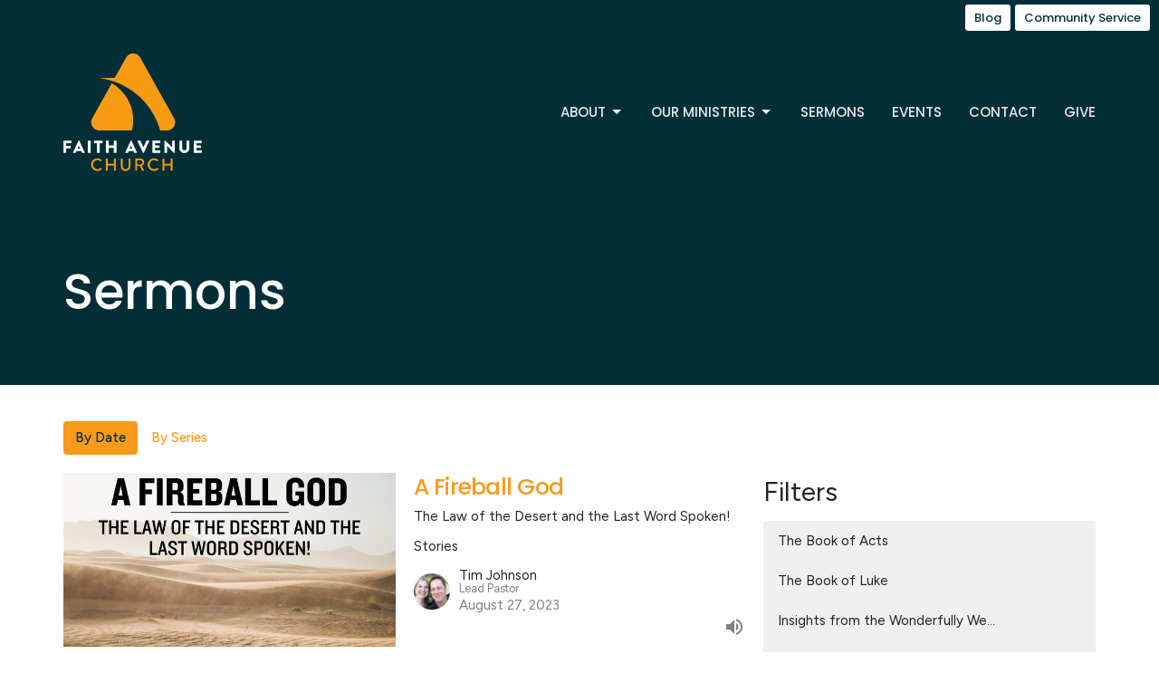

--- FILE ---
content_type: text/html; charset=utf-8
request_url: https://faithave.org/podcasts/media?month=Aug&year=2023
body_size: 47875
content:
<!DOCTYPE html>
<html lang="en">
  <head>
  <meta charset="UTF-8">
  <meta content="IE=edge,chrome=1" http-equiv="X-UA-Compatible"/>
  <meta content="width=device-width, initial-scale=1.0" name="viewport"/>
  <meta content="Faith Avenue Church" name="author"/>
  <title>
    Sermons | Faith Avenue Church
  </title>
  
  
    <meta name="robots" content="index,follow" />
  
  
  <link href="https://dq5pwpg1q8ru0.cloudfront.net/2024/04/22/23/20/14/01e85735-be15-4053-a553-98587dfa900f/FaithAve__Logo%20Y.png" rel="shortcut icon" type="image/x-icon" />
  <meta name="csrf-param" content="authenticity_token" />
<meta name="csrf-token" content="5p7BQaACe/l40QDXTZFPSmk1V5SMVHQZQcNauQib0BpMDnZHVJpmGI7xMto0aMk4o1iahzaBYk4XINgUl8dwSg==" />

  <link rel="preconnect" href="https://fonts.gstatic.com/" crossorigin>
  <link rel="preload" href="/fonts/fontawesome/webfont.woff?v=3.2.1" as="font" type="font/woff" crossorigin>

  <link rel="stylesheet" media="all" href="/themes/stylesheet.css?timestamp=2026-01-30+12%3A53%3A32+-0800" />
  <link rel="stylesheet" media="print" href="https://dq5pwpg1q8ru0.cloudfront.net/assets/print-c1b49d74baf454d41a08041bb7881e34979fe0b297fba593578d70ec8cc515fd.css" />

	<link href="https://fonts.googleapis.com/css?family=Poppins:100,100italic,200,200italic,300,300italic,regular,italic,500,500italic,600,600italic,700,700italic,800,800italic,900,900italic|Figtree:300,regular,500,600,700,800,900,300italic,italic,500italic,600italic,700italic,800italic,900italic&amp;display=swap" rel="stylesheet" type="text/css" async="async" />
  

  <script src="https://dq5pwpg1q8ru0.cloudfront.net/assets/application-baedfe927b756976bd996cb2c71963c5d82c94e444650affbb4162574b24b761.js"></script>
  <script src="https://dq5pwpg1q8ru0.cloudfront.net/packs/js/application-48235911dc1b5b550236.js"></script>
  <script src="https://cdnjs.cloudflare.com/ajax/libs/handlebars.js/4.7.7/handlebars.min.js" defer="defer"></script>


  <!--[if lt IE 9]>
  <script src="https://dq5pwpg1q8ru0.cloudfront.net/javascripts/html5shiv.js"></script>
  <script src="https://dq5pwpg1q8ru0.cloudfront.net/javascripts/respond.min.js"></script>
  <![endif]-->



      <!-- Global site tag (gtag.js) - Google Analytics -->
      <script async src="https://www.googletagmanager.com/gtag/js?id=G-3HY8MTKEGV"></script>
      <script>
        window.dataLayer = window.dataLayer || [];
        function gtag(){dataLayer.push(arguments);}
        gtag('js', new Date());

        gtag('config', 'G-3HY8MTKEGV');
      </script>

  


</head>

  <body class="body_sermons_index body_media_page scroll-to-anchor  sermons-index   relative d-flex flex-column">
      <div class="d-flex ">
        <div class="site-content-container">
    

  <div class="system">
  </div>

  <div id="top-menus-container">
    <div id="top-menus">
  <div id="alert-container">
  </div>


  <div class="js-menus   bg-none z-index-navbar">
      <nav class="header-layout-topbar relative px-1 bg-primary  %>">
    <div class="pos pos-cover bg-primary " style=""></div>
    <ul class="topbar-nav topbar-right ">


        <li class="mr-auto">
          
        </li>






          <li class="topbar-menu-item hidden-xs">
              <a class="btn btn-primary-counter btn-sm" href="/blog">Blog</a>
          </li>

          <li class="topbar-menu-item hidden-xs">
              <a class="btn btn-primary-counter btn-sm" href="/pages/community-service">Community Service</a>
          </li>




    </ul>
  </nav>

    <div id="main-menu-container">
      <div class="sticky-navbar-placeholder" style="display: none;"></div>


<nav id="main_menu" class="relative bg-primary bg-none p-2 p-md-3">
  <div class="bg-primary pos pos-cover js-main-menu-background-opacity" style="opacity:1.0;"></div>
  <div class="container d-md-flex flex-wrap ">
    <div class="relative d-flex d-md-block mr-md-3 flex-shrink-0">
      

    <a class="main-menu-logo main-menu-grenville-logo " href="/">
      <img alt="Faith Avenue Church" class="logo-size-large" src="https://dq5pwpg1q8ru0.cloudfront.net/2024/04/22/23/20/12/b25cea88-b2b7-4af1-a129-e66e17322c81/FaithAve__LogoText%20Y.png" />
</a>


        <button type="button" class="btn bg-none p-1 border-0 main-menu-hidden-md ml-auto collapsed pr-0" data-toggle="collapse" data-target="#main_menu_collapse" aria-expanded="false">
    <span class="sr-only">Toggle navigation</span>
    <span class="svg-link">
      <svg xmlns="http://www.w3.org/2000/svg" height="24" viewBox="0 0 24 24" width="24">
    <path d="M0 0h24v24H0z" fill="none"></path>
    <path d="M3 18h18v-2H3v2zm0-5h18v-2H3v2zm0-7v2h18V6H3z"></path>
</svg>
 Menu
    </span>
  </button>

    </div>

    <div class="collapse main-menu-collapse-md ml-auto text-center" id="main_menu_collapse">
      <ul class="main-menu-list main-menu-grenville-list align-items-md-center">
          
   <!-- Hide if no submenus shown to user -->

    <li class="dropdown menu-item">
      <a href="#" class="menu-link svg-link" data-toggle="dropdown">
        About<svg xmlns="http://www.w3.org/2000/svg" height="20" viewBox="0 0 20 20" width="20" class="inline-svg">
    <path d="M7 7l5 5 5-5z"></path>
    <path d="M0 0h20v20H0z" fill="none"></path>
</svg>

      </a>
      <ul class="dropdown-menu  bg-primary" role="menu">
          <li class="our_team_menu_item_0 dropdown-item">
              <a class="dropdown-link" href="/pages/our-team">Our Team</a>
          </li>
          <li class="our_beliefs_values_and_vision_menu_item_0 dropdown-item">
              <a class="dropdown-link" href="/pages/our-beliefs">Our Beliefs, Values, and Vision</a>
          </li>
          <li class="statement_of_affirmation_menu_item_0 dropdown-item">
              <a class="dropdown-link" href="/pages/our-statement-of-affirmation">Statement of Affirmation</a>
          </li>
          <li class="about_menu_item_0 dropdown-item">
              <a class="dropdown-link" href="/pages/about-faith-avenue-church">About </a>
          </li>
      </ul>
    </li>



          
   <!-- Hide if no submenus shown to user -->

    <li class="dropdown menu-item">
      <a href="#" class="menu-link svg-link" data-toggle="dropdown">
        Our Ministries <svg xmlns="http://www.w3.org/2000/svg" height="20" viewBox="0 0 20 20" width="20" class="inline-svg">
    <path d="M7 7l5 5 5-5z"></path>
    <path d="M0 0h20v20H0z" fill="none"></path>
</svg>

      </a>
      <ul class="dropdown-menu  bg-primary" role="menu">
          <li class="worship_and_music_menu_item_1 dropdown-item">
              <a class="dropdown-link" href="/pages/worship-and-music">Worship and Music</a>
          </li>
          <li class="supper_clubs_menu_item_1 dropdown-item">
              <a class="dropdown-link" href="/pages/supper-clubs">Supper Clubs</a>
          </li>
          <li class="youth_menu_item_1 dropdown-item">
              <a class="dropdown-link" href="/pages/youth--10">Youth</a>
          </li>
          <li class="children_infants_menu_item_1 dropdown-item">
              <a class="dropdown-link" href="/pages/children-s-ministry">Children &amp; Infants</a>
          </li>
          <li class="fifth_sunday_menu_item_1 dropdown-item">
              <a class="dropdown-link" href="/pages/community-service">Fifth Sunday</a>
          </li>
      </ul>
    </li>



          
  <li class="menu-item ">
      <a class="menu-link " href="/media">Sermons</a>
  </li>


          
  <li class="menu-item ">
      <a class="menu-link " href="/events">Events</a>
  </li>


          
  <li class="menu-item ">
      <a class="menu-link " href="/contact">Contact</a>
  </li>


          
  <li class="menu-item ">
      <a class="menu-link " href="/give">Give</a>
  </li>


      </ul>
        <ul class="main-menu-list main-menu-subnav">
            <li class="menu-item-divider"></li>
    
  <li class="menu-item ">
      <a class="menu-link " href="/blog">Blog</a>
  </li>


    
  <li class="menu-item ">
      <a class="menu-link " href="/pages/community-service">Community Service</a>
  </li>





        </ul>
    </div>
  </div>
</nav>

    </div>
  </div>
</div>

  </div>

  <div id="header-container" class="relative">
    <div id="header" class="header-westport relative  d-flex py-3 py-md-5 bg-cover bg-none pb-3  topbar-offset bg-primary" style=" min-height: 0vh;">
  
  

<div id="page-header-overlay" class="bg-primary pos pos-cover" style="opacity:1.0;" data-header-opacity="1.0"></div>

    <div class="container relative d-flex flex-column flex-sm-row mt-5">
      
      <div class="mt-auto">
        <div class="relative d-inline-block break-word">
          <h1 class="header-heading mb-2 ">
              Sermons
          </h1>
        </div>
        
        <div class="ml-auto mt-3">
          

        </div>
      </div>
      
    </div>
  
  
  <!--<div class="pos pos-b-1 pos-l-1">
    <button class="js-play-video-button p-2 bg-none border-0 d-none" style="opacity: 0.5;">
    </button>
    <button class="js-pause-video-button p-2 bg-none border-0 d-none" style="opacity: 0.5;">
    </button>
    <div class="js-loading-video-button">
      <div class="d-flex p-2" style="opacity: 0.5;">
      </div>
    </div>
  </div>-->

</div>

  </div>

  <main role="main" class="content flex-grow-1 Sermons media_page clearfix m-0 p-0">
    <link rel="alternate" type="application/rss+xml" title="RSS" href="https://faithave.org/podcasts/media" />




  

<div>
    <div id="top-blocks-wrapper">
      
    </div>

    <div id="page_content" class="relative my-5">
      <div class="container">
        

  <ul class="nav nav-pills mb-3">
    <li class="active">
      <a href="/podcasts/media">
         By Date
</a>    </li>
    <li class="">
      <a href="/podcasts/media/series">
         By Series
</a>    </li>
  </ul>

  <div id="media_anchor" class="row">
    <div class="col-sm-8">
      <div class="relative mb-3 border-bottom pb-3">
  <a class="row d-sm-flex" href="/media/2023-08-27-a-fireball-god">
      <div class="col-sm-6">

          <img alt="A Fireball God" loading="lazy" src="https://dq5pwpg1q8ru0.cloudfront.net/2023/08/28/09/18/28/a3113ea7-1177-4f5b-a7be-d99f9e066c5c/afireballgod.png" />
      </div>

    <div class="d-flex flex-column col-sm-6">

      <h2 class="h3 mt-0 mb-1" title="A Fireball God">A Fireball God</h2>
         <div class="text-body mb-2">The Law of the Desert and the Last Word Spoken!</div>
        <div class="text-body">Stories</div>


          <div class="d-flex flex-column mt-auto mb-2">
        <div class="d-flex align-items-center">
    <img alt="Tim Johnson" width="40" height="40" class="pull-left mr-2 rounded-circle" loading="lazy" src="https://dq5pwpg1q8ru0.cloudfront.net/2023/05/30/09/37/21/391062dd-bb53-4612-a160-32a1158790fb/IMG_1462.jpg" />
  <div>
      <div class="text-body line-height-2">Tim Johnson</div>
        <div class="small text-muted line-height-2">Lead Pastor</div>
    <div class="text-muted">August 27, 2023</div>
  </div>
</div>


          <svg xmlns="http://www.w3.org/2000/svg" width="24" height="24" viewBox="0 0 24 24" class="ml-auto text-muted">
    <path d="M3 9v6h4l5 5V4L7 9H3zm13.5 3c0-1.77-1.02-3.29-2.5-4.03v8.05c1.48-.73 2.5-2.25 2.5-4.02zM14 3.23v2.06c2.89.86 5 3.54 5 6.71s-2.11 5.85-5 6.71v2.06c4.01-.91 7-4.49 7-8.77s-2.99-7.86-7-8.77z"></path>
    <path d="M0 0h24v24H0z" fill="none"></path>
</svg>

      </div>
    </div>
</a>
</div>
<div class="relative mb-3 border-bottom pb-3">
  <a class="row d-sm-flex" href="/media/2023-08-20-jonah-and-the-big-fish">
      <div class="col-sm-6">

          <img alt="Jonah and the Big Fish" loading="lazy" src="https://dq5pwpg1q8ru0.cloudfront.net/2023/08/24/09/40/26/c25d9a82-24a3-4b22-8631-5453e4628cf9/defaultslide.png" />
      </div>

    <div class="d-flex flex-column col-sm-6">

      <h2 class="h3 mt-0 mb-1" title="Jonah and the Big Fish">Jonah and the Big Fish</h2>
        <div class="text-body">Stories</div>


          <div class="d-flex flex-column mt-auto mb-2">
        <div class="d-flex align-items-center">
    <img alt="Gene Skinner" width="40" height="40" class="pull-left mr-2 rounded-circle" loading="lazy" src="https://dq5pwpg1q8ru0.cloudfront.net/2023/05/23/16/33/44/c82969cb-df0d-4dc1-a68c-c2fa18db06dc/alex-holyoake-113856.jpg" />
  <div>
      <div class="text-body line-height-2">Gene Skinner</div>
        <div class="small text-muted line-height-2">Speaker, Musician</div>
    <div class="text-muted">August 20, 2023</div>
  </div>
</div>


          <svg xmlns="http://www.w3.org/2000/svg" width="24" height="24" viewBox="0 0 24 24" class="ml-auto text-muted">
    <path d="M3 9v6h4l5 5V4L7 9H3zm13.5 3c0-1.77-1.02-3.29-2.5-4.03v8.05c1.48-.73 2.5-2.25 2.5-4.02zM14 3.23v2.06c2.89.86 5 3.54 5 6.71s-2.11 5.85-5 6.71v2.06c4.01-.91 7-4.49 7-8.77s-2.99-7.86-7-8.77z"></path>
    <path d="M0 0h24v24H0z" fill="none"></path>
</svg>

      </div>
    </div>
</a>
</div>
<div class="relative mb-3 border-bottom pb-3">
  <a class="row d-sm-flex" href="/media/2023-08-06-imperfection-transformation-and-comfort-zone">
      <div class="col-sm-6">

          <img alt="Imperfection, Transformation, and Comfort Zone" loading="lazy" src="https://dq5pwpg1q8ru0.cloudfront.net/2023/08/19/15/01/39/d330d2ec-0d70-4596-9fb8-8c28a886cf7d/230806_sermon_imperfection.png" />
      </div>

    <div class="d-flex flex-column col-sm-6">

      <h2 class="h3 mt-0 mb-1" title="Imperfection, Transformation, and Comfort Zone">Imperfection, Transformation, and Comfort Zone</h2>
        <div class="text-body">Stories</div>


          <div class="d-flex flex-column mt-auto mb-2">
        <div class="d-flex align-items-center">
    <img alt="Tim Johnson" width="40" height="40" class="pull-left mr-2 rounded-circle" loading="lazy" src="https://dq5pwpg1q8ru0.cloudfront.net/2023/05/30/09/37/21/391062dd-bb53-4612-a160-32a1158790fb/IMG_1462.jpg" />
  <div>
      <div class="text-body line-height-2">Tim Johnson</div>
        <div class="small text-muted line-height-2">Lead Pastor</div>
    <div class="text-muted">August  6, 2023</div>
  </div>
</div>


          <svg xmlns="http://www.w3.org/2000/svg" width="24" height="24" viewBox="0 0 24 24" class="ml-auto text-muted">
    <path d="M3 9v6h4l5 5V4L7 9H3zm13.5 3c0-1.77-1.02-3.29-2.5-4.03v8.05c1.48-.73 2.5-2.25 2.5-4.02zM14 3.23v2.06c2.89.86 5 3.54 5 6.71s-2.11 5.85-5 6.71v2.06c4.01-.91 7-4.49 7-8.77s-2.99-7.86-7-8.77z"></path>
    <path d="M0 0h24v24H0z" fill="none"></path>
</svg>

      </div>
    </div>
</a>
</div>


        
    </div>

    <div class="col-sm-4 media-sidebar">
      

  <div class="sidebar-sermons-series">
    <h2 class="mt-0 h4">Filters</h2>
    <div class="list-group">
        <a class=" list-group-item" href="/podcasts/media/series/the-book-of-acts">
          The Book of Acts
</a>        <a class=" list-group-item" href="/podcasts/media/series/the-book-of-luke">
          The Book of Luke
</a>        <a class=" list-group-item" href="/podcasts/media/series/insights-from-the-wonderfully-weird">
          Insights from the Wonderfully We...
</a>        <div id='earlier-series' class="collapse list-group">
            <a class=" list-group-item" href="/podcasts/media/series/characters-of-christmas">
              Characters of Christmas
</a>            <a class=" list-group-item" href="/podcasts/media/series/the-book-of-psalms">
              The Book of Psalms
</a>            <a class=" list-group-item" href="/podcasts/media/series/the-book-of-ecclesiastes">
              The Book of Ecclesiastes 
</a>            <a class=" list-group-item" href="/podcasts/media/series/the-book-of-john">
              The Book of John
</a>            <a class=" list-group-item" href="/podcasts/media/series/easter">
              Easter
</a>            <a class=" list-group-item" href="/podcasts/media/series/stories">
              Stories
</a>            <a class=" list-group-item" href="/podcasts/media/series/sermon-on-the-mount">
              Sermon on the Mount
</a>            <a class=" list-group-item" href="/podcasts/media/series/lamentations">
              Lamentations
</a>        </div>
        <a class="js-view-all-toggle list-group-item" data-toggle="collapse" href="#earlier-series">
          <div class="js-show-more d-flex align-items-center text-muted">
            Show More <svg xmlns="http://www.w3.org/2000/svg" height="20" viewBox="0 0 20 20" width="20" class="inline-svg ml-auto">
    <path d="M7 7l5 5 5-5z"></path>
    <path d="M0 0h20v20H0z" fill="none"></path>
</svg>

          </div>
          <div class="js-show-less d-flex align-items-center text-muted" style="display: none;">
            Show Less <svg xmlns="http://www.w3.org/2000/svg" height="20" viewBox="0 0 20 20" width="20" class="inline-svg ml-auto rotate-180">
    <path d="M7 7l5 5 5-5z"></path>
    <path d="M0 0h20v20H0z" fill="none"></path>
</svg>

          </div>
</a>    </div>
  </div>

  <div class="sidebar-sermons-speakers">
    <div class="list-group">
        <a class=" list-group-item" href="/podcasts/media?speaker=7">
          Jackie Hudson
          <span class="badge">5</span>
</a>        <a class=" list-group-item" href="/podcasts/media?speaker=2">
          Tim Johnson
          <span class="badge">91</span>
</a>        <a class=" list-group-item" href="/podcasts/media?speaker=8">
          Gene Skinner
          <span class="badge">6</span>
</a>        <a class=" list-group-item" href="/podcasts/media?speaker=0">
          Guest Speaker
          <span class="badge">100</span>
</a>        <div id='earlier-speakers' class="collapse list-group">
            <a class=" list-group-item" href="/podcasts/media?speaker=9">
              George Boehmer
              <span class="badge">3</span>
</a>            <a class=" list-group-item" href="/podcasts/media?speaker=13">
              Katelyn Dixon
              <span class="badge">2</span>
</a>        </div>
        <a class="js-view-all-toggle list-group-item" data-toggle="collapse" href="#earlier-speakers">
          <div class="js-show-more d-flex align-items-center text-muted">
            Show More <svg xmlns="http://www.w3.org/2000/svg" height="20" viewBox="0 0 20 20" width="20" class="inline-svg ml-auto">
    <path d="M7 7l5 5 5-5z"></path>
    <path d="M0 0h20v20H0z" fill="none"></path>
</svg>

          </div>
          <div class="js-show-less d-flex align-items-center text-muted" style="display: none;">
            Show Less <svg xmlns="http://www.w3.org/2000/svg" height="20" viewBox="0 0 20 20" width="20" class="inline-svg ml-auto rotate-180">
    <path d="M7 7l5 5 5-5z"></path>
    <path d="M0 0h20v20H0z" fill="none"></path>
</svg>

          </div>
</a>    </div>
  </div>

  <div class="sidebar-sermons-date">
    <div class="list-group" id='by-year'>
        <a data-parent="#by-year" data-toggle="collapse" class="list-group-item" href="#year2026">
          2026
          <span class="badge">4</span>
</a>        <div id="year2026" class="collapse list-group">
            <a class="list-group-item" href="/podcasts/media?month=Jan&amp;year=2026">
              Jan
              <span class="badge">4</span>
</a></div>        <a data-parent="#by-year" data-toggle="collapse" class="list-group-item" href="#year2025">
          2025
          <span class="badge">43</span>
</a>        <div id="year2025" class="collapse list-group">
            <a class="list-group-item" href="/podcasts/media?month=Jan&amp;year=2025">
              Jan
              <span class="badge">4</span>
</a>            <a class="list-group-item" href="/podcasts/media?month=Feb&amp;year=2025">
              Feb
              <span class="badge">4</span>
</a>            <a class="list-group-item" href="/podcasts/media?month=Mar&amp;year=2025">
              Mar
              <span class="badge">4</span>
</a>            <a class="list-group-item" href="/podcasts/media?month=Apr&amp;year=2025">
              Apr
              <span class="badge">4</span>
</a>            <a class="list-group-item" href="/podcasts/media?month=May&amp;year=2025">
              May
              <span class="badge">3</span>
</a>            <a class="list-group-item" href="/podcasts/media?month=Jun&amp;year=2025">
              Jun
              <span class="badge">4</span>
</a>            <a class="list-group-item" href="/podcasts/media?month=Jul&amp;year=2025">
              Jul
              <span class="badge">3</span>
</a>            <a class="list-group-item" href="/podcasts/media?month=Aug&amp;year=2025">
              Aug
              <span class="badge">4</span>
</a>            <a class="list-group-item" href="/podcasts/media?month=Sep&amp;year=2025">
              Sep
              <span class="badge">4</span>
</a>            <a class="list-group-item" href="/podcasts/media?month=Oct&amp;year=2025">
              Oct
              <span class="badge">3</span>
</a>            <a class="list-group-item" href="/podcasts/media?month=Nov&amp;year=2025">
              Nov
              <span class="badge">4</span>
</a>            <a class="list-group-item" href="/podcasts/media?month=Dec&amp;year=2025">
              Dec
              <span class="badge">2</span>
</a></div>        <a data-parent="#by-year" data-toggle="collapse" class="list-group-item" href="#year2024">
          2024
          <span class="badge">40</span>
</a>        <div id="year2024" class="collapse list-group">
            <a class="list-group-item" href="/podcasts/media?month=Jan&amp;year=2024">
              Jan
              <span class="badge">3</span>
</a>            <a class="list-group-item" href="/podcasts/media?month=Feb&amp;year=2024">
              Feb
              <span class="badge">2</span>
</a>            <a class="list-group-item" href="/podcasts/media?month=Mar&amp;year=2024">
              Mar
              <span class="badge">3</span>
</a>            <a class="list-group-item" href="/podcasts/media?month=Apr&amp;year=2024">
              Apr
              <span class="badge">3</span>
</a>            <a class="list-group-item" href="/podcasts/media?month=May&amp;year=2024">
              May
              <span class="badge">4</span>
</a>            <a class="list-group-item" href="/podcasts/media?month=Jun&amp;year=2024">
              Jun
              <span class="badge">3</span>
</a>            <a class="list-group-item" href="/podcasts/media?month=Jul&amp;year=2024">
              Jul
              <span class="badge">4</span>
</a>            <a class="list-group-item" href="/podcasts/media?month=Aug&amp;year=2024">
              Aug
              <span class="badge">3</span>
</a>            <a class="list-group-item" href="/podcasts/media?month=Sep&amp;year=2024">
              Sep
              <span class="badge">4</span>
</a>            <a class="list-group-item" href="/podcasts/media?month=Oct&amp;year=2024">
              Oct
              <span class="badge">4</span>
</a>            <a class="list-group-item" href="/podcasts/media?month=Nov&amp;year=2024">
              Nov
              <span class="badge">4</span>
</a>            <a class="list-group-item" href="/podcasts/media?month=Dec&amp;year=2024">
              Dec
              <span class="badge">3</span>
</a></div>        <a data-parent="#by-year" data-toggle="collapse" class="list-group-item" href="#year2023">
          2023
          <span class="badge">27</span>
</a>        <div id="year2023" class="collapse list-group">
            <a class="list-group-item" href="/podcasts/media?month=Jan&amp;year=2023">
              Jan
              <span class="badge">2</span>
</a>            <a class="list-group-item" href="/podcasts/media?month=Mar&amp;year=2023">
              Mar
              <span class="badge">1</span>
</a>            <a class="list-group-item" href="/podcasts/media?month=Apr&amp;year=2023">
              Apr
              <span class="badge">1</span>
</a>            <a class="list-group-item" href="/podcasts/media?month=May&amp;year=2023">
              May
              <span class="badge">3</span>
</a>            <a class="list-group-item" href="/podcasts/media?month=Jun&amp;year=2023">
              Jun
              <span class="badge">2</span>
</a>            <a class="list-group-item" href="/podcasts/media?month=Jul&amp;year=2023">
              Jul
              <span class="badge">2</span>
</a>            <a class="list-group-item" href="/podcasts/media?month=Aug&amp;year=2023">
              Aug
              <span class="badge">3</span>
</a>            <a class="list-group-item" href="/podcasts/media?month=Sep&amp;year=2023">
              Sep
              <span class="badge">4</span>
</a>            <a class="list-group-item" href="/podcasts/media?month=Oct&amp;year=2023">
              Oct
              <span class="badge">2</span>
</a>            <a class="list-group-item" href="/podcasts/media?month=Nov&amp;year=2023">
              Nov
              <span class="badge">3</span>
</a>            <a class="list-group-item" href="/podcasts/media?month=Dec&amp;year=2023">
              Dec
              <span class="badge">4</span>
</a></div>        <a data-parent="#by-year" data-toggle="collapse" class="list-group-item" href="#year2020">
          2020
          <span class="badge">8</span>
</a>        <div id="year2020" class="collapse list-group">
            <a class="list-group-item" href="/podcasts/media?month=Jan&amp;year=2020">
              Jan
              <span class="badge">3</span>
</a>            <a class="list-group-item" href="/podcasts/media?month=Feb&amp;year=2020">
              Feb
              <span class="badge">3</span>
</a>            <a class="list-group-item" href="/podcasts/media?month=Mar&amp;year=2020">
              Mar
              <span class="badge">2</span>
</a></div>        <a data-parent="#by-year" data-toggle="collapse" class="list-group-item" href="#year2019">
          2019
          <span class="badge">45</span>
</a>        <div id="year2019" class="collapse list-group">
            <a class="list-group-item" href="/podcasts/media?month=Jan&amp;year=2019">
              Jan
              <span class="badge">3</span>
</a>            <a class="list-group-item" href="/podcasts/media?month=Feb&amp;year=2019">
              Feb
              <span class="badge">2</span>
</a>            <a class="list-group-item" href="/podcasts/media?month=Mar&amp;year=2019">
              Mar
              <span class="badge">5</span>
</a>            <a class="list-group-item" href="/podcasts/media?month=Apr&amp;year=2019">
              Apr
              <span class="badge">4</span>
</a>            <a class="list-group-item" href="/podcasts/media?month=May&amp;year=2019">
              May
              <span class="badge">4</span>
</a>            <a class="list-group-item" href="/podcasts/media?month=Jun&amp;year=2019">
              Jun
              <span class="badge">3</span>
</a>            <a class="list-group-item" href="/podcasts/media?month=Jul&amp;year=2019">
              Jul
              <span class="badge">4</span>
</a>            <a class="list-group-item" href="/podcasts/media?month=Aug&amp;year=2019">
              Aug
              <span class="badge">3</span>
</a>            <a class="list-group-item" href="/podcasts/media?month=Sep&amp;year=2019">
              Sep
              <span class="badge">5</span>
</a>            <a class="list-group-item" href="/podcasts/media?month=Oct&amp;year=2019">
              Oct
              <span class="badge">4</span>
</a>            <a class="list-group-item" href="/podcasts/media?month=Nov&amp;year=2019">
              Nov
              <span class="badge">3</span>
</a>            <a class="list-group-item" href="/podcasts/media?month=Dec&amp;year=2019">
              Dec
              <span class="badge">5</span>
</a></div>        <a data-parent="#by-year" data-toggle="collapse" class="list-group-item" href="#year2018">
          2018
          <span class="badge">34</span>
</a>        <div id="year2018" class="collapse list-group">
            <a class="list-group-item" href="/podcasts/media?month=Jan&amp;year=2018">
              Jan
              <span class="badge">3</span>
</a>            <a class="list-group-item" href="/podcasts/media?month=Feb&amp;year=2018">
              Feb
              <span class="badge">2</span>
</a>            <a class="list-group-item" href="/podcasts/media?month=Mar&amp;year=2018">
              Mar
              <span class="badge">2</span>
</a>            <a class="list-group-item" href="/podcasts/media?month=Apr&amp;year=2018">
              Apr
              <span class="badge">4</span>
</a>            <a class="list-group-item" href="/podcasts/media?month=May&amp;year=2018">
              May
              <span class="badge">4</span>
</a>            <a class="list-group-item" href="/podcasts/media?month=Jun&amp;year=2018">
              Jun
              <span class="badge">2</span>
</a>            <a class="list-group-item" href="/podcasts/media?month=Jul&amp;year=2018">
              Jul
              <span class="badge">1</span>
</a>            <a class="list-group-item" href="/podcasts/media?month=Aug&amp;year=2018">
              Aug
              <span class="badge">1</span>
</a>            <a class="list-group-item" href="/podcasts/media?month=Sep&amp;year=2018">
              Sep
              <span class="badge">3</span>
</a>            <a class="list-group-item" href="/podcasts/media?month=Oct&amp;year=2018">
              Oct
              <span class="badge">4</span>
</a>            <a class="list-group-item" href="/podcasts/media?month=Nov&amp;year=2018">
              Nov
              <span class="badge">4</span>
</a>            <a class="list-group-item" href="/podcasts/media?month=Dec&amp;year=2018">
              Dec
              <span class="badge">4</span>
</a></div>        <a data-parent="#by-year" data-toggle="collapse" class="list-group-item" href="#year2017">
          2017
          <span class="badge">6</span>
</a>        <div id="year2017" class="collapse list-group">
            <a class="list-group-item" href="/podcasts/media?month=Nov&amp;year=2017">
              Nov
              <span class="badge">2</span>
</a>            <a class="list-group-item" href="/podcasts/media?month=Dec&amp;year=2017">
              Dec
              <span class="badge">4</span>
</a></div>      <a class="list-group-item" href="/podcasts/media">All</a>
    </div>
  </div>

    </div>
  </div>

      </div>
    </div>

  <div id="bottom-blocks-wrapper">
      
  </div>
</div>

  
  

<link rel="alternate" type="application/rss+xml" title="RSS" href="https://faithave.org/podcasts/media.rss" />

  </main>

    <div class="bg-tone py-5 hidden-print">
  <div class="container">
    <div class="row d-md-flex align-items-center">
      <div class="col-md-6">
        <h2 class="mt-0 mb-2 mb-sm-1">Sign up for our Newsletter</h2>
        <div>Subscribe to receive email updates with the latest news.</div>
      </div>

      <form class="form col-md-6 mt-4 mt-md-0" action="/subscribers" accept-charset="UTF-8" method="post"><input name="utf8" type="hidden" value="&#x2713;" autocomplete="off" /><input type="hidden" name="authenticity_token" value="bTfN6TAEj+2QO9hklkaFZD3KcW+wHgah9zV3mWg9OXjHp3rvxJySDGYb6mnvvwMW96e8fArLEPah1vU092GZKA==" autocomplete="off" />
        <div class="form-group mb-0">
          <label class="font-weight-normal mb-1" for="email">Enter Your Email</label>
          <div class="form-inline w-100">
            <input type="text" name="email" id="email" class="form-control mr-1 submit-subscription" style="min-width: 280px;" data-url="https://faithave.org/subscribers/render_recaptcha" />
            <button class="btn btn-primary btn-lg" type="action">
              Subscribe
            </button>
            <div id="subscriber-container"></div>
          </div>
        </div>
</form>    </div>
  </div>
</div>


  <div class="footer footer-columns bg-none bg-dark ">
  <div class="bg-footer py-3" style=" min-height: 20vh;">
    <div class="bg-dark pos pos-cover" style="opacity:1.0;"></div>
    <div class="relative container">
      <div class="row d-sm-flex align-items-center flex-wrap my-4">
          <div class="col-xs-12 col-sm-4 text-center overflow-hidden">
            <img alt="logo" class="img-responsive mx-auto" style="max-width: 225px;" src="https://dq5pwpg1q8ru0.cloudfront.net/2024/04/22/23/25/45/1c465c3c-f71d-475e-9eef-b155eb30c4af/FaithAve__Logo%20W.png" />
          </div>
        <div class="col-xs-12 col-sm-8">
          <div class="row">
            
  <div class="col-sm-3">
    <ul class="list-unstyled mb-0 ">
        <li class="mb-3">
            <h2 class="footer-heading ">Faith Avenue Church</h2>
          <div class="footer-text">
            1250 W 18th Ave
              <br/>
              Eugene, OR
              <br/>
              97402 
              <br/>
              <a target="_blank" href="https://goo.gl/maps/eZGk2bw31BBY458GA">View Map</a>
          </div>
        </li>
        <li class="mb-3">
            <h2 class="footer-heading ">Mailing Address</h2>
          <div class="footer-text">
            P.O. Box 41809
              <br/>
              Eugene, OR
              <br/>
              97404 
          </div>
        </li>
    </ul>
  </div>

              <div class="col-sm-4">
                
  <div class="mb-3">
    <h2 class="footer-heading ">Contact</h2>

    <ul class="list-unstyled footer-text ">

        <li class="mt-1 d-sm-flex">
          
          <span class="footer-item-label mr-1"><span class="translation_missing" title="translation missing: en.ui.email">Email</span>: </span><a encode="javascript" class="truncate" href="mailto:danae@faithave.org">danae@faithave.org</a>
        </li>
    </ul>
  </div>

              </div>
            

              

          </div>
        </div>
      </div>

        <hr>
      <div class="d-sm-flex row flex-wrap">
          <div class="text-center col-sm-3 col-md-4">
            

  <div class="mb-5 mt-5 mt-sm-0 my-auto">
    <h2 class="footer-heading ">&nbsp;</h2>
    <ul class="list-unstyled d-flex flex-wrap justify-content-center">
      
  <li class="social-icon-list-item list-mr-2 mb-2 rounded-sm overflow-hidden d-flex mx-2 list-mr-2">
    <a class="svg-link social-icon-link" target="_blank" href="https://www.facebook.com/faithavenueconnected/">
      <svg xmlns="http://www.w3.org/2000/svg" xmlns:xlink="http://www.w3.org/1999/xlink" x="0px" y="0px" width="24" height="24" viewBox="0 0 24 24" style="enable-background:new 0 0 24 24;" xml:space="preserve" class="social-icon-svg footer-social-icon"><title>Facebook Icon</title>
<path d="M24,0v24H0V0H24z M20,2.7h-3.3c-2.5,0-4.7,2.1-4.7,4.7v3.3H9.3v4H12V24h4v-9.3h4v-4h-4V8c0-0.8,0.5-1.3,1.3-1.3H20V2.7z"></path>
</svg>

</a>  </li>
  <li class="social-icon-list-item list-mr-2 mb-2 rounded-sm overflow-hidden d-flex mx-2 list-mr-2">
    <a class="svg-link social-icon-link" target="_blank" href="https://www.instagram.com/youth_at_5th/">
      <svg xmlns="http://www.w3.org/2000/svg" xmlns:xlink="http://www.w3.org/1999/xlink" x="0px" y="0px" width="24" height="24" viewBox="0 0 24 24" style="enable-background:new 0 0 24 24;" xml:space="preserve" class="social-icon-svg footer-social-icon"><title>Instagram Icon</title>
<circle cx="12" cy="12" r="2.7"></circle>
<path d="M15.9,4.9H8.1c-1.7,0-3.2,1.5-3.2,3.2V16c0,1.7,1.5,3.2,3.2,3.2H16c1.7,0,3.2-1.5,3.2-3.2V8.1C19.1,6.4,17.6,4.9,15.9,4.9z   M12,16.4c-2.4,0-4.4-2-4.4-4.4s2-4.4,4.4-4.4s4.4,2,4.4,4.4S14.4,16.4,12,16.4z M16.7,8.4c-0.7,0-1.1-0.5-1.1-1.1  c0-0.7,0.5-1.1,1.1-1.1c0.7,0,1.1,0.5,1.1,1.1C17.7,8,17.3,8.4,16.7,8.4z"></path>
<path d="M24,0H0v24h24V0z M20.9,15.7c0,2.8-2.3,5.2-5.2,5.2H8.3c-2.8,0-5.2-2.3-5.2-5.2V8.3c0-2.8,2.3-5.2,5.2-5.2h7.5  c2.8,0,5.2,2.3,5.2,5.2C20.9,8.3,20.9,15.7,20.9,15.7z"></path>
</svg>

</a>  </li>
  <li class="social-icon-list-item list-mr-2 mb-2 rounded-sm overflow-hidden d-flex mx-2 list-mr-2">
    <a class="svg-link social-icon-link" target="_blank" href="http://www.youtube.com/@faithavenuechurch7781">
      <svg xmlns="http://www.w3.org/2000/svg" xmlns:xlink="http://www.w3.org/1999/xlink" x="0px" y="0px" width="24" height="24" viewBox="0 0 24 24" style="enable-background:new 0 0 24 24;" xml:space="preserve" class="social-icon-svg footer-social-icon"><title>Youtube Icon</title>
<polygon points="10.7,9.1 14.5,12 10.7,14.9 "></polygon>
<path d="M24,0H0v24h24.1L24,0z M18.8,18.4c-0.5,0.1-3.6,0.3-6.8,0.3s-6.3,0-6.8-0.3C3.9,18,3.5,15.1,3.5,12s0.4-6,1.7-6.4  C5.7,5.3,8.9,5.2,12,5.2s6.3,0.1,6.8,0.3c1.3,0.4,1.7,3.3,1.7,6.4C20.4,15.1,20.1,18,18.8,18.4z"></path>
</svg>

</a>  </li>

    </ul>
  </div>

          </div>
        <div class="col-sm-9 col-md-8">
          <div class="row d-sm-flex flex-wrap">
                <div class="col-sm-3 mb-5">
                  
  <div class=''>
    <h2 class="footer-heading">Menu</h2>
    <ul class='footer-menu list-unstyled'>
        
   <!-- Hide if no submenus shown to user -->

    <li class="menu-item ">
      <a role="button" data-toggle="collapse" href="#footer_submenu_0" aria-expanded="false" aria-controls="footer_submenu_0" class="svg-link">
        About<svg xmlns="http://www.w3.org/2000/svg" height="20" viewBox="0 0 20 20" width="20" class="inline-svg">
    <path d="M7 7l5 5 5-5z"></path>
    <path d="M0 0h20v20H0z" fill="none"></path>
</svg>

      </a>
      <ul id="footer_submenu_0" class="pt-1 list-unstyled collapse collapse-menu" role="menu">
          <li class="menu-item ml-2 our_team_menu_item_0">
              <a class="menu-link" href="/pages/our-team">Our Team</a>
          </li>
          <li class="menu-item ml-2 our_beliefs_values_and_vision_menu_item_0">
              <a class="menu-link" href="/pages/our-beliefs">Our Beliefs, Values, and Vision</a>
          </li>
          <li class="menu-item ml-2 statement_of_affirmation_menu_item_0">
              <a class="menu-link" href="/pages/our-statement-of-affirmation">Statement of Affirmation</a>
          </li>
          <li class="menu-item ml-2 about_menu_item_0">
              <a class="menu-link" href="/pages/about-faith-avenue-church">About </a>
          </li>
      </ul>
    </li>


        
   <!-- Hide if no submenus shown to user -->

    <li class="menu-item ">
      <a role="button" data-toggle="collapse" href="#footer_submenu_1" aria-expanded="false" aria-controls="footer_submenu_1" class="svg-link">
        Our Ministries <svg xmlns="http://www.w3.org/2000/svg" height="20" viewBox="0 0 20 20" width="20" class="inline-svg">
    <path d="M7 7l5 5 5-5z"></path>
    <path d="M0 0h20v20H0z" fill="none"></path>
</svg>

      </a>
      <ul id="footer_submenu_1" class="pt-1 list-unstyled collapse collapse-menu" role="menu">
          <li class="menu-item ml-2 worship_and_music_menu_item_1">
              <a class="menu-link" href="/pages/worship-and-music">Worship and Music</a>
          </li>
          <li class="menu-item ml-2 supper_clubs_menu_item_1">
              <a class="menu-link" href="/pages/supper-clubs">Supper Clubs</a>
          </li>
          <li class="menu-item ml-2 youth_menu_item_1">
              <a class="menu-link" href="/pages/youth--10">Youth</a>
          </li>
          <li class="menu-item ml-2 children_infants_menu_item_1">
              <a class="menu-link" href="/pages/children-s-ministry">Children &amp; Infants</a>
          </li>
          <li class="menu-item ml-2 fifth_sunday_menu_item_1">
              <a class="menu-link" href="/pages/community-service">Fifth Sunday</a>
          </li>
      </ul>
    </li>


          <li class="menu-item ">
      <a class="menu-link" href="/media">Sermons</a>
  </li>

          <li class="menu-item ">
      <a class="menu-link" href="/events">Events</a>
  </li>

          <li class="menu-item ">
      <a class="menu-link" href="/contact">Contact</a>
  </li>

          <li class="menu-item ">
      <a class="menu-link" href="/give">Give</a>
  </li>

    </ul>
  </div>

                  
  <div class=''>
    <h2 class="d-none"></h2>
    <ul class='footer-menu list-unstyled'>
          <li class="menu-item ">
      <a class="menu-link" href="/newsletters/latest">Recent Newsletter</a>
  </li>

    </ul>
  </div>

                </div>
              

              
          </div>
        </div>
      </div>
      <div class="row d-sm-flex align-items-center text-center">
          
      </div>
      <div class="d-sm-flex align-items-center">
        <div class="small text-center text-sm-left mb-3 mb-sm-0">
&copy; 2026 Faith Avenue Church. All Rights Reserved.
| 
  <a class="" href="/login">Login</a>

</div>

  <a class="footer-saywarding d-flex align-items-center ml-auto justify-content-center" href="https://get.tithe.ly" target="_blank">
    powered by<svg xmlns="http://www.w3.org/2000/svg" width="80" height="81" viewBox="0 0 294 81" fill="none" class="ml-1">
<g clip-path="url(#clip0)">
<path d="M38.3656 40.6225C45.0944 37.8784 50.0899 31.9318 50.7101 24.956L50.7781 23.4143C50.7781 13.9488 45.9785 5.58065 38.5021 0C31.0257 5.58065 25.9532 13.9988 25.9532 23.4643L26.0212 25.0059C26.6414 31.9817 31.6368 37.8784 38.3656 40.6225Z" fill="white"></path>
<path d="M35.2308 51.6244C34.8587 50.1633 34.2655 48.8742 33.621 47.5402C32.1415 44.5 29.9902 41.85 27.3579 39.7899C23.4914 36.6973 18.4669 34.9805 13.5286 34.9805H0C0.0245386 36.6893 0 38.3986 0 40.1076C0.142852 43.1069 0.881191 46.0521 2.18755 48.7563C3.66709 51.7965 5.81833 54.4464 8.45064 56.5156C12.2576 59.5606 17.1295 61.4979 22.0243 61.4979H35.5127C35.5127 57.8118 35.6847 53.4062 35.2308 51.6244Z" fill="white"></path>
<path d="M42.5478 47.5402C41.9028 48.8742 41.309 50.1633 40.9365 51.6244C40.5802 53.0221 40.6093 56.0341 40.6384 59.047C40.6464 59.8751 40.6544 60.7032 40.6544 61.4979H40.6225V66.1851L40.0583 80.1165H42.5972C42.6269 79.6703 42.6567 79.2172 42.6868 78.759C42.9419 74.8726 43.2209 70.6234 43.7256 67.1399C44.2898 63.2458 48.5577 61.5647 51.6244 61.4979H54.1549C59.0542 61.4979 63.9305 59.5606 67.7409 56.5156C70.3755 54.4464 72.5287 51.7965 74.0096 48.7563C75.3171 46.0521 76.0561 43.1069 76.1991 40.1076C76.1991 39.5379 76.1964 38.9682 76.1937 38.3985C76.1882 37.2591 76.1827 36.1197 76.1991 34.9805H62.6583C57.7156 34.9805 52.6866 36.6973 48.8165 39.7899C46.1819 41.85 44.0287 44.5 42.5478 47.5402Z" fill="white"></path>
<path d="M204.136 62.5399C201.501 62.5399 199.085 62.5399 196.596 62.5399C196.596 58.7859 196.596 55.1055 196.596 51.4987C196.596 49.3641 196.596 47.2294 196.596 45.0948C196.523 41.8561 195.059 39.9423 192.351 39.2798C189.569 38.6173 186.494 39.7951 185.469 42.4449C184.518 44.9476 184.005 47.7447 183.859 50.3946C183.566 54.3694 183.786 58.3442 183.786 62.4662C181.297 62.4662 178.954 62.4662 176.465 62.4662C176.465 48.628 176.465 34.8633 176.465 20.9515C178.881 20.9515 181.224 20.9515 183.786 20.9515C183.786 26.1776 183.786 31.3302 183.786 37.0716C187.373 32.5079 191.765 31.6246 196.67 32.8759C200.842 33.9064 203.697 36.9244 203.99 41.1936C204.356 46.935 204.21 52.6764 204.283 58.4178C204.136 59.7428 204.136 61.0677 204.136 62.5399ZM225.585 32.6551C216.508 31.0357 209.187 36.0411 207.87 44.7268C206.479 54.0014 211.676 61.8774 220.095 62.9079C230.051 64.1592 235.687 58.8595 236.273 53.9277C235.175 53.6333 234.077 53.3389 232.979 53.0445C231.807 52.75 230.636 52.4556 229.538 52.2348C228.001 56.4304 223.975 57.0929 220.827 56.4304C218.411 55.9888 215.41 53.4861 215.41 49.7321C222.511 49.7321 229.684 49.7321 236.858 49.7321C238.396 41.488 233.418 34.0536 225.585 32.6551ZM222.584 38.1757C226.171 38.3229 228.66 40.6047 228.879 44.0643C224.487 44.0643 220.095 44.0643 215.556 44.0643C216.142 40.3839 218.997 38.0285 222.584 38.1757ZM119.586 62.5399C122.294 62.5399 124.857 62.5399 127.565 62.5399C127.565 51.1307 127.565 39.8687 127.565 28.3858C131.738 28.3858 135.764 28.3858 139.79 28.3858C139.79 25.9568 139.79 23.7486 139.79 21.4667C128.883 21.4667 118.049 21.4667 107.288 21.4667C107.288 23.8222 107.288 26.104 107.288 28.4595C111.387 28.4595 115.34 28.4595 119.586 28.4595C119.586 40.0159 119.586 51.2779 119.586 62.5399ZM263.944 35.1578C267.238 43.3282 270.459 51.4987 273.753 59.5955C274.266 60.8469 274.339 61.951 273.753 63.2759C272.436 66.5147 271.191 69.827 269.873 73.3602C272.07 73.3602 273.9 73.2866 275.803 73.3602C277.194 73.4338 277.779 72.9185 278.292 71.6672C282.977 59.4483 287.662 47.1558 292.42 34.9369C292.64 34.3481 292.859 33.6856 293.079 32.8759C290.956 32.8759 289.053 32.9495 287.15 32.8759C285.905 32.8023 285.246 33.1704 284.807 34.4953C282.977 39.427 281.074 44.2851 279.17 49.2168C278.877 49.9529 278.585 50.6154 278.219 51.6459C275.949 45.6101 273.9 39.9423 271.704 34.3481C271.484 33.8328 270.971 33.0231 270.532 33.0231C268.117 32.8759 265.701 32.9495 263.065 32.9495C263.431 33.8328 263.724 34.4953 263.944 35.1578ZM170.755 56.2832C167.608 57.0929 165.631 55.6943 165.338 52.4556C165.192 50.3946 165.265 48.3336 165.265 46.1989C165.265 43.9171 165.265 41.5616 165.265 39.1326C167.9 39.1326 170.243 39.1326 172.585 39.1326C172.585 36.998 172.585 35.0105 172.585 32.8023C170.097 32.8023 167.754 32.8023 165.265 32.8023C165.265 29.858 165.265 27.0609 165.265 24.2638C162.63 24.2638 160.287 24.2638 157.725 24.2638C157.725 27.1345 157.725 29.858 157.725 32.8759C155.968 32.8759 154.431 32.8759 152.82 32.8759C152.82 35.0842 152.82 36.998 152.82 39.2062C154.504 39.2062 156.115 39.2062 157.798 39.2062C157.798 40.1631 157.798 40.8992 157.798 41.6352C157.798 45.7573 157.725 49.8057 157.871 53.9277C158.018 57.9026 159.848 60.9205 163.728 62.3926C166.436 63.3495 169.218 63.3495 172 62.6135C172.439 62.5399 173.025 61.951 173.025 61.6566C172.951 59.7428 172.732 57.829 172.512 55.6943C171.707 55.9152 171.268 56.136 170.755 56.2832ZM253.695 62.5399C256.184 62.5399 258.527 62.5399 260.943 62.5399C260.943 48.628 260.943 34.7897 260.943 20.8779C258.454 20.8779 256.184 20.8779 253.695 20.8779C253.695 34.9369 253.695 48.7016 253.695 62.5399ZM142.865 62.5399C145.354 62.5399 147.696 62.5399 150.039 62.5399C150.039 52.6028 150.039 42.813 150.039 32.9495C147.623 32.9495 145.28 32.9495 142.865 32.9495C142.865 42.9602 142.865 52.75 142.865 62.5399ZM141.767 23.9694C141.84 26.6193 143.816 28.5331 146.452 28.5331C149.16 28.5331 151.137 26.6193 151.137 23.9694C151.21 21.2459 149.16 19.3321 146.378 19.3321C143.67 19.3321 141.693 21.3195 141.767 23.9694ZM248.425 58.4914C248.425 55.8415 246.448 53.9277 243.74 53.9277C241.031 53.9277 239.201 55.8415 239.201 58.565C239.201 61.2885 241.031 63.0551 243.813 63.0551C246.521 63.0551 248.425 61.2149 248.425 58.4914Z" fill="white"></path>
</g>
<defs>
<clipPath id="clip0">
<rect width="293.079" height="80.1165" fill="white"></rect>
</clipPath>
</defs>
</svg>

    <div class="sr-only">
      Website Developed by Tithely
    </div>
  </a>

      </div>
    </div>
  </div>
</div>




    <script>
    $( function() {
      sticky_navbar();
    });
  </script>

    <div id="giving-widget-script">
        <script src="https://tithe.ly/widget/v3/give.js?3"></script>
  <script>var tw = create_tithely_widget();</script>

    </div>
  <![CDATA[[base64]--14a10cbba6144a2b5cc3fd6f2ccd366f4025e22d]]>

  <div id="pyv-pop-up-container">
    
  </div>
</div>

      </div>
    <!-- Modal -->
    <div class="modal fade my-5 system" id="form-modal" tabindex="-1" role="dialog" aria-labelledby="form-modal" data-backdrop="static">
      <div class="modal-dialog modal-lg" role="document">
        <div class="modal-content px-3 py-3">
        </div>
      </div>
    </div>
    <div id="vue-form-modal" class="system"></div>
    
      <div id="pyv-wrapper">
      </div>

  </body>
</html>
